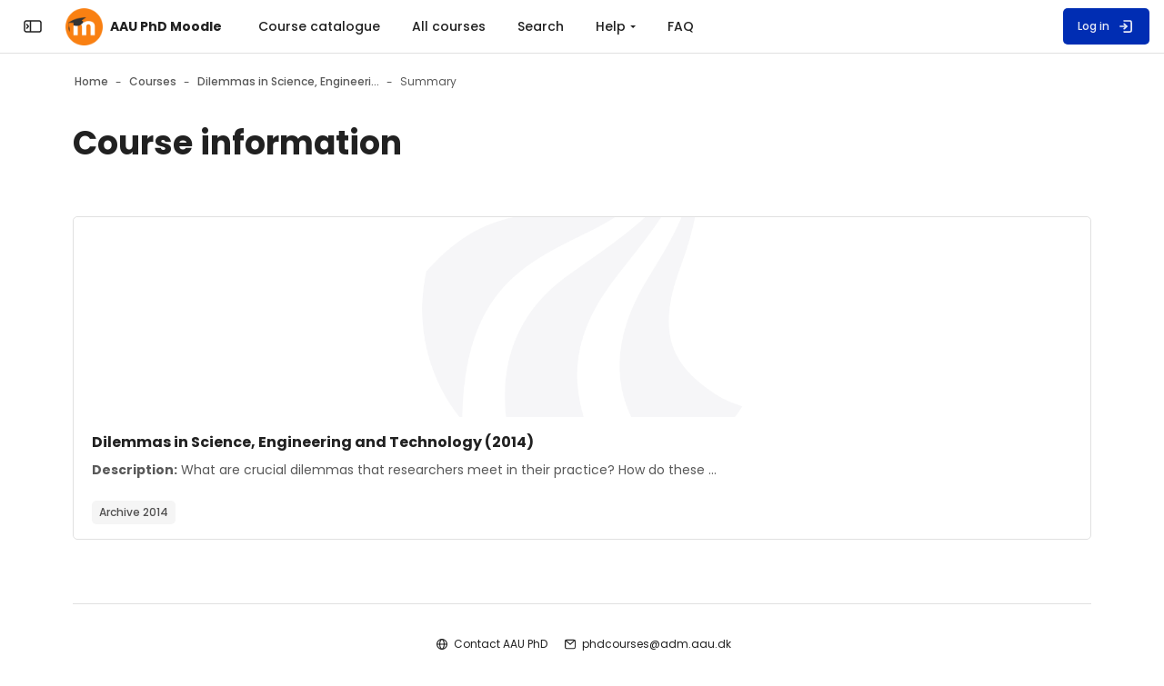

--- FILE ---
content_type: text/html; charset=utf-8
request_url: https://phd.moodle.aau.dk/course/info.php?id=198
body_size: 24314
content:
<!DOCTYPE html>

<html  dir="ltr" lang="en" xml:lang="en" >
<head>
    <title>Course information | Dilemmas in Science, Engineering and Technology (2014) | AAU PhD Moodle</title>
    <meta property="og:title" content="Course information | Dilemmas in Science, Engineering and Technology (2014) | AAU PhD Moodle" />

    <!--

      Theme: Space Moodle Theme
      Author: Marcin Czaja - Rosea Themes (rosea.io)
      Version: 2.5.36

      Copyright © 2022 - 2025

    -->

    <meta name="theme-color" content="0#fff">
    <link rel="shortcut icon" href="https://phd.moodle.aau.dk/theme/image.php/space/theme/1763123107/favicon" />
    
    
    
    

    <meta property="og:title" content="Course information | Dilemmas in Science, Engineering and Technology (2014) | AAU PhD Moodle"/><meta property="og:url" content="https://phd.moodle.aau.dk/course/info.php?id=198"/><meta property="og:description" content="Description: What are crucial dilemmas that researchers meet in their practice? How do these dilemmas affect the way researchers see their work? How do researchers think about the knowledge they produce? This course addresses such questions by examining four key tensions in research:

Scientific advancement: design or accident?
Choosing a scientific approach: quantitative and qualitative studies?
Does problem-solving generate scientific progress?
Objectivity and subjectivity: where does objectivity rest?

The course will explore these dilemmas by engaging in conversation professors from different research fields. With the involvement of participants, the course will provide an insight into the key issues of theory of science but from the "floor" of scientific practice.
There are four blocks of dilemmas, and two blocks of introduction and reflection. The organization of the course is as follows:
Block 1: Introduction to the dynamics of scientific practice. The general intentions and framing of the course are presented. Key cases that illustrate the four dilemma blocks provide an entry into the connection between the four dilemmas.
Block 2. The dilemmas of scientific advancement: design or accident? This block will enter in the discussion of the idea of advancement in science. Scientists will collectively and over time try to construct a reliable, consistent and non-arbitrary representation of the world. This should happen by clear, planned activity, such as observation and description of phenomena, generation of a hypothesis, use of the hypothesis, and experimental tests of predictions by independent experiments. But does that always work? Is there growth and challenge to existing theories as a result of unplanned and unexpected results and even sometimes “mistakes”? This dilemma will be grounded on a conversation with Per Halkjær Nielsen whose work in microbiology, will set the discussion.
Block 3. Choosing a scientific approach: quantitative and qualitative studies? In this block we will discus the characteristics of quantitative and qualitative studies and the reasoning behind these different types of methodologies. In different research areas different traditions prevails about the right way to do research. In many fields mathematics plays a special role as the backbone of quantitative research. In the block we will discuss this special role played by mathematics in scientific research. And what is the foundation of research that does not refer to mathematical tools for validity? This dilemma will be grounded on a conversation with Ole Ravn, whose work in the philosophy of mathematics and science will set the discussion.
Block 4. The dilemmas of research progress in problem-solving. This block takes a starting point in design-oriented research and in engineering research where the utility of artifacts and results relates directly to problem-solving: how we diagnose a problem, how we decide whether a problem is worth pursuing, and how we measure whether a solution is useful, appropriate, etc. For the sake of controlling an experiment it is possible to reduce a problem and its solution to a narrow scope where findings become increasingly reliable, but where the consequence (i.e. utility) becomes irrelevant. Hypothesis testing is thus under pressure and it is not always the most appropriate way of thinking about it. Problems and solutions are better viewed in their context and reproduce-ability is low. The distinction between basic research and applied research breaks down, and the classic dilemma between deduction and induction is less relevant.This dilemma will be grounded on a conversation with Peter Axel Nielsen, whose work in applied IT will set the discussion.
Block 5. The dilemma of objectivity and subjectivity: where does objectivity rest? Is objectivity in the capturing of reality or in the trained eye of the scientist who becomes trained to look at the world objectively? This block examines different notions of objectivity and how each one supposes a related notion of subjectivity. The dilemma invites recent cultural historical studies of science to argue for the inseparability of objectivity and subjectivity in scientific practice. This dilemma will be grounded on a conversation with Paola Valero, whose work in educational research in the cultures and history of science and mathematics will set the discussion.
Block 6. Dilemmas in students’ own practice. This block will be distributed in the three days to give opportunity to the students to reflect on how this dilemmas appear in the scientific practice of the community that they are a part of, and in their research experience. The students are asked to relate their fields and experiences with the general cases presented in Block 1.
Organizer: Professor Paola Valero, email paola@learning.aau.dkLecturers:  Professor Peter Axel Nielsen, Professor Per Halkjær Nielsen, Associate Professor Ole Ravn, and Professor Paola Valero,
ECTS: 2Time: 8-9 May, 2014, 9:00-16:00Place: Aalborg University, Fredrik Bajers Vej 7C/2-209Zip code: 9220City: AalborgNumber of seats: 30Deadline: 1 May, 2014"/><meta property="og:image" content="https://phd.moodle.aau.dk/blocks/vitrina/pix/course_small.png"/><style type="text/css">.admin_settingspage_tabs_with_tertiary .dropdown-toggle { font-size: 1.875rem !important; }
h2:has(+ .admin_settingspage_tabs_with_tertiary) { display: none; }</style><meta http-equiv="Content-Type" content="text/html; charset=utf-8" />
<meta name="keywords" content="moodle, Course information | Dilemmas in Science, Engineering and Technology (2014) | AAU PhD Moodle" />
<link rel="stylesheet" type="text/css" href="https://phd.moodle.aau.dk/theme/yui_combo.php?rollup/3.18.1/yui-moodlesimple-min.css" /><script id="firstthemesheet" type="text/css">/** Required in order to fix style inclusion problems in IE with YUI **/</script><link rel="stylesheet" type="text/css" href="https://phd.moodle.aau.dk/theme/styles.php/space/1763123107_1/all" />
<script>
//<![CDATA[
var M = {}; M.yui = {};
M.pageloadstarttime = new Date();
M.cfg = {"wwwroot":"https:\/\/phd.moodle.aau.dk","apibase":"https:\/\/phd.moodle.aau.dk\/r.php\/api","homeurl":{},"sesskey":"BGE9VMW2tq","sessiontimeout":"7200","sessiontimeoutwarning":1200,"themerev":"1763123107","slasharguments":1,"theme":"space","iconsystemmodule":"core\/icon_system_fontawesome","jsrev":"1763123107","admin":"admin","svgicons":true,"usertimezone":"Europe\/Berlin","language":"en","courseId":198,"courseContextId":5028,"contextid":5028,"contextInstanceId":198,"langrev":1763123107,"templaterev":"1763123107","siteId":1,"userId":0};var yui1ConfigFn = function(me) {if(/-skin|reset|fonts|grids|base/.test(me.name)){me.type='css';me.path=me.path.replace(/\.js/,'.css');me.path=me.path.replace(/\/yui2-skin/,'/assets/skins/sam/yui2-skin')}};
var yui2ConfigFn = function(me) {var parts=me.name.replace(/^moodle-/,'').split('-'),component=parts.shift(),module=parts[0],min='-min';if(/-(skin|core)$/.test(me.name)){parts.pop();me.type='css';min=''}
if(module){var filename=parts.join('-');me.path=component+'/'+module+'/'+filename+min+'.'+me.type}else{me.path=component+'/'+component+'.'+me.type}};
YUI_config = {"debug":false,"base":"https:\/\/phd.moodle.aau.dk\/lib\/yuilib\/3.18.1\/","comboBase":"https:\/\/phd.moodle.aau.dk\/theme\/yui_combo.php?","combine":true,"filter":null,"insertBefore":"firstthemesheet","groups":{"yui2":{"base":"https:\/\/phd.moodle.aau.dk\/lib\/yuilib\/2in3\/2.9.0\/build\/","comboBase":"https:\/\/phd.moodle.aau.dk\/theme\/yui_combo.php?","combine":true,"ext":false,"root":"2in3\/2.9.0\/build\/","patterns":{"yui2-":{"group":"yui2","configFn":yui1ConfigFn}}},"moodle":{"name":"moodle","base":"https:\/\/phd.moodle.aau.dk\/theme\/yui_combo.php?m\/1763123107\/","combine":true,"comboBase":"https:\/\/phd.moodle.aau.dk\/theme\/yui_combo.php?","ext":false,"root":"m\/1763123107\/","patterns":{"moodle-":{"group":"moodle","configFn":yui2ConfigFn}},"filter":null,"modules":{"moodle-core-lockscroll":{"requires":["plugin","base-build"]},"moodle-core-actionmenu":{"requires":["base","event","node-event-simulate"]},"moodle-core-maintenancemodetimer":{"requires":["base","node"]},"moodle-core-notification":{"requires":["moodle-core-notification-dialogue","moodle-core-notification-alert","moodle-core-notification-confirm","moodle-core-notification-exception","moodle-core-notification-ajaxexception"]},"moodle-core-notification-dialogue":{"requires":["base","node","panel","escape","event-key","dd-plugin","moodle-core-widget-focusafterclose","moodle-core-lockscroll"]},"moodle-core-notification-alert":{"requires":["moodle-core-notification-dialogue"]},"moodle-core-notification-confirm":{"requires":["moodle-core-notification-dialogue"]},"moodle-core-notification-exception":{"requires":["moodle-core-notification-dialogue"]},"moodle-core-notification-ajaxexception":{"requires":["moodle-core-notification-dialogue"]},"moodle-core-event":{"requires":["event-custom"]},"moodle-core-chooserdialogue":{"requires":["base","panel","moodle-core-notification"]},"moodle-core-dragdrop":{"requires":["base","node","io","dom","dd","event-key","event-focus","moodle-core-notification"]},"moodle-core-blocks":{"requires":["base","node","io","dom","dd","dd-scroll","moodle-core-dragdrop","moodle-core-notification"]},"moodle-core-handlebars":{"condition":{"trigger":"handlebars","when":"after"}},"moodle-core_availability-form":{"requires":["base","node","event","event-delegate","panel","moodle-core-notification-dialogue","json"]},"moodle-course-categoryexpander":{"requires":["node","event-key"]},"moodle-course-management":{"requires":["base","node","io-base","moodle-core-notification-exception","json-parse","dd-constrain","dd-proxy","dd-drop","dd-delegate","node-event-delegate"]},"moodle-course-util":{"requires":["node"],"use":["moodle-course-util-base"],"submodules":{"moodle-course-util-base":{},"moodle-course-util-section":{"requires":["node","moodle-course-util-base"]},"moodle-course-util-cm":{"requires":["node","moodle-course-util-base"]}}},"moodle-course-dragdrop":{"requires":["base","node","io","dom","dd","dd-scroll","moodle-core-dragdrop","moodle-core-notification","moodle-course-coursebase","moodle-course-util"]},"moodle-form-dateselector":{"requires":["base","node","overlay","calendar"]},"moodle-form-shortforms":{"requires":["node","base","selector-css3","moodle-core-event"]},"moodle-question-chooser":{"requires":["moodle-core-chooserdialogue"]},"moodle-question-searchform":{"requires":["base","node"]},"moodle-availability_completion-form":{"requires":["base","node","event","moodle-core_availability-form"]},"moodle-availability_coursecompleted-form":{"requires":["base","node","event","moodle-core_availability-form"]},"moodle-availability_date-form":{"requires":["base","node","event","io","moodle-core_availability-form"]},"moodle-availability_grade-form":{"requires":["base","node","event","moodle-core_availability-form"]},"moodle-availability_group-form":{"requires":["base","node","event","moodle-core_availability-form"]},"moodle-availability_grouping-form":{"requires":["base","node","event","moodle-core_availability-form"]},"moodle-availability_profile-form":{"requires":["base","node","event","moodle-core_availability-form"]},"moodle-mod_assign-history":{"requires":["node","transition"]},"moodle-mod_quiz-toolboxes":{"requires":["base","node","event","event-key","io","moodle-mod_quiz-quizbase","moodle-mod_quiz-util-slot","moodle-core-notification-ajaxexception"]},"moodle-mod_quiz-modform":{"requires":["base","node","event"]},"moodle-mod_quiz-util":{"requires":["node","moodle-core-actionmenu"],"use":["moodle-mod_quiz-util-base"],"submodules":{"moodle-mod_quiz-util-base":{},"moodle-mod_quiz-util-slot":{"requires":["node","moodle-mod_quiz-util-base"]},"moodle-mod_quiz-util-page":{"requires":["node","moodle-mod_quiz-util-base"]}}},"moodle-mod_quiz-quizbase":{"requires":["base","node"]},"moodle-mod_quiz-autosave":{"requires":["base","node","event","event-valuechange","node-event-delegate","io-form","datatype-date-format"]},"moodle-mod_quiz-dragdrop":{"requires":["base","node","io","dom","dd","dd-scroll","moodle-core-dragdrop","moodle-core-notification","moodle-mod_quiz-quizbase","moodle-mod_quiz-util-base","moodle-mod_quiz-util-page","moodle-mod_quiz-util-slot","moodle-course-util"]},"moodle-mod_quiz-questionchooser":{"requires":["moodle-core-chooserdialogue","moodle-mod_quiz-util","querystring-parse"]},"moodle-message_airnotifier-toolboxes":{"requires":["base","node","io"]},"moodle-editor_atto-rangy":{"requires":[]},"moodle-editor_atto-editor":{"requires":["node","transition","io","overlay","escape","event","event-simulate","event-custom","node-event-html5","node-event-simulate","yui-throttle","moodle-core-notification-dialogue","moodle-editor_atto-rangy","handlebars","timers","querystring-stringify"]},"moodle-editor_atto-plugin":{"requires":["node","base","escape","event","event-outside","handlebars","event-custom","timers","moodle-editor_atto-menu"]},"moodle-editor_atto-menu":{"requires":["moodle-core-notification-dialogue","node","event","event-custom"]},"moodle-report_eventlist-eventfilter":{"requires":["base","event","node","node-event-delegate","datatable","autocomplete","autocomplete-filters"]},"moodle-report_loglive-fetchlogs":{"requires":["base","event","node","io","node-event-delegate"]},"moodle-gradereport_history-userselector":{"requires":["escape","event-delegate","event-key","handlebars","io-base","json-parse","moodle-core-notification-dialogue"]},"moodle-qbank_editquestion-chooser":{"requires":["moodle-core-chooserdialogue"]},"moodle-tool_lp-dragdrop-reorder":{"requires":["moodle-core-dragdrop"]},"moodle-assignfeedback_editpdf-editor":{"requires":["base","event","node","io","graphics","json","event-move","event-resize","transition","querystring-stringify-simple","moodle-core-notification-dialog","moodle-core-notification-alert","moodle-core-notification-warning","moodle-core-notification-exception","moodle-core-notification-ajaxexception"]},"moodle-atto_accessibilitychecker-button":{"requires":["color-base","moodle-editor_atto-plugin"]},"moodle-atto_accessibilityhelper-button":{"requires":["moodle-editor_atto-plugin"]},"moodle-atto_align-button":{"requires":["moodle-editor_atto-plugin"]},"moodle-atto_bold-button":{"requires":["moodle-editor_atto-plugin"]},"moodle-atto_charmap-button":{"requires":["moodle-editor_atto-plugin"]},"moodle-atto_clear-button":{"requires":["moodle-editor_atto-plugin"]},"moodle-atto_collapse-button":{"requires":["moodle-editor_atto-plugin"]},"moodle-atto_emojipicker-button":{"requires":["moodle-editor_atto-plugin"]},"moodle-atto_emoticon-button":{"requires":["moodle-editor_atto-plugin"]},"moodle-atto_equation-button":{"requires":["moodle-editor_atto-plugin","moodle-core-event","io","event-valuechange","tabview","array-extras"]},"moodle-atto_h5p-button":{"requires":["moodle-editor_atto-plugin"]},"moodle-atto_html-codemirror":{"requires":["moodle-atto_html-codemirror-skin"]},"moodle-atto_html-beautify":{},"moodle-atto_html-button":{"requires":["promise","moodle-editor_atto-plugin","moodle-atto_html-beautify","moodle-atto_html-codemirror","event-valuechange"]},"moodle-atto_image-button":{"requires":["moodle-editor_atto-plugin"]},"moodle-atto_indent-button":{"requires":["moodle-editor_atto-plugin"]},"moodle-atto_italic-button":{"requires":["moodle-editor_atto-plugin"]},"moodle-atto_link-button":{"requires":["moodle-editor_atto-plugin"]},"moodle-atto_managefiles-usedfiles":{"requires":["node","escape"]},"moodle-atto_managefiles-button":{"requires":["moodle-editor_atto-plugin"]},"moodle-atto_media-button":{"requires":["moodle-editor_atto-plugin","moodle-form-shortforms"]},"moodle-atto_noautolink-button":{"requires":["moodle-editor_atto-plugin"]},"moodle-atto_orderedlist-button":{"requires":["moodle-editor_atto-plugin"]},"moodle-atto_recordrtc-recording":{"requires":["moodle-atto_recordrtc-button"]},"moodle-atto_recordrtc-button":{"requires":["moodle-editor_atto-plugin","moodle-atto_recordrtc-recording"]},"moodle-atto_rtl-button":{"requires":["moodle-editor_atto-plugin"]},"moodle-atto_strike-button":{"requires":["moodle-editor_atto-plugin"]},"moodle-atto_subscript-button":{"requires":["moodle-editor_atto-plugin"]},"moodle-atto_superscript-button":{"requires":["moodle-editor_atto-plugin"]},"moodle-atto_table-button":{"requires":["moodle-editor_atto-plugin","moodle-editor_atto-menu","event","event-valuechange"]},"moodle-atto_title-button":{"requires":["moodle-editor_atto-plugin"]},"moodle-atto_underline-button":{"requires":["moodle-editor_atto-plugin"]},"moodle-atto_undo-button":{"requires":["moodle-editor_atto-plugin"]},"moodle-atto_unorderedlist-button":{"requires":["moodle-editor_atto-plugin"]}}},"gallery":{"name":"gallery","base":"https:\/\/phd.moodle.aau.dk\/lib\/yuilib\/gallery\/","combine":true,"comboBase":"https:\/\/phd.moodle.aau.dk\/theme\/yui_combo.php?","ext":false,"root":"gallery\/1763123107\/","patterns":{"gallery-":{"group":"gallery"}}}},"modules":{"core_filepicker":{"name":"core_filepicker","fullpath":"https:\/\/phd.moodle.aau.dk\/lib\/javascript.php\/1763123107\/repository\/filepicker.js","requires":["base","node","node-event-simulate","json","async-queue","io-base","io-upload-iframe","io-form","yui2-treeview","panel","cookie","datatable","datatable-sort","resize-plugin","dd-plugin","escape","moodle-core_filepicker","moodle-core-notification-dialogue"]},"core_comment":{"name":"core_comment","fullpath":"https:\/\/phd.moodle.aau.dk\/lib\/javascript.php\/1763123107\/comment\/comment.js","requires":["base","io-base","node","json","yui2-animation","overlay","escape"]}},"logInclude":[],"logExclude":[],"logLevel":null};
M.yui.loader = {modules: {}};

//]]>
</script>

    <meta name="viewport" content="width=device-width, initial-scale=1.0">

    <link rel="preconnect" href="https://fonts.googleapis.com">
    <link rel="preconnect" href="https://fonts.gstatic.com" crossorigin>
    <link href="https://fonts.googleapis.com/css2?family=Poppins:wght@400;500;700&display=swap" rel="stylesheet">


    

</head>

<body  id="page-course-info" class="format-topics role-none  path-course chrome dir-ltr lang-en yui-skin-sam yui3-skin-sam phd-moodle-aau-dk pagelayout-incourse course-198 context-5028 category-54 notloggedin theme back-to-top-on drawer-open-index--closed rui-course--visible">
    <div class="toast-wrapper mx-auto py-0 fixed-top" role="status" aria-live="polite"></div>
    
    <!-- Skip Links Container -->
    <nav aria-label="Use these links to quickly skip to key areas of the page." class="skip-links" role="navigation">
        <a href="#mainNav" class="sr-only sr-only-focusable" aria-describedby="skip-description" role="link">
                Skip to sidebar navigation menu
            
        </a>
        <a href="#mobileNav" class="sr-only sr-only-focusable d-lmd-none" aria-describedby="skip-description" role="link">
                Skip to mobile navigation menu
            
        </a>
        <a href="#customMenu" class="sr-only sr-only-focusable" aria-describedby="skip-description" role="link">
                Skip to top bar navigation menu
            
        </a>
    
    
        <a href="#s-page-footer" class="sr-only sr-only-focusable" aria-describedby="skip-description" role="link">
                Skip to page footer
            
        </a>
    </nav>


        <div>
    <a class="sr-only sr-only-focusable" href="#maincontent">Skip to main content</a>
</div><script src="https://phd.moodle.aau.dk/lib/javascript.php/1763123107/lib/polyfills/polyfill.js"></script>
<script src="https://phd.moodle.aau.dk/theme/yui_combo.php?rollup/3.18.1/yui-moodlesimple-min.js"></script><script src="https://phd.moodle.aau.dk/lib/javascript.php/1763123107/lib/javascript-static.js"></script>
<script>
//<![CDATA[
document.body.className += ' jsenabled';
//]]>
</script>


            <nav id="nav-drawer"
                data-region="drawer"
                class="d-block d-print-none moodle-has-zindex closed"
                aria-hidden="true"
                aria-label="Site navigation"
                data-preference="drawer-open-nav"
                tabindex="-1">
            
                <div class="nav-drawer-container">
            
                    <aside id="block-region-sidebartb" class="block-region" data-blockregion="sidebartb" data-droptarget="1" aria-labelledby="sidebartb-block-region-heading"><h2 class="sr-only" id="sidebartb-block-region-heading">Blocks</h2></aside>
            
                    <a href="#mainNav" class="sr-only sr-only-focusable">Skip to  - Close</a>
                        <div class="rui-custom-sidebar-content my-4">
                            <div class="rui-drawer-logo dark-mode-logo text-sm-center text-md-left"><a href="https://phd.moodle.aau.dk"> <img class="rui-custom-logo img-fluid" src="https://phd.moodle.aau.dk/its-img/__AAU_LEFT_RGB_UK.svg" alt="Aalborg University logo"> <img class="rui-custom-dmlogo ml-2 img-fluid" src="https://phd.moodle.aau.dk/its-img/__AAU_LEFT_WHITE_UK.svg" alt="Aalborg University logo"> </a></div>
                        </div>
            
            
            
                        <div class="rui-sidebar-mycourses">
                            <button id="myCoursesBtn"
                                class="rui-sidebar-abtn rui-sidebar-nav-item-link"
                                type="button"
                                role="button"
                                data-preference="mycourses-on"
                                data-toggle="collapse"
                                data-target="#myCoursesBox"
                                aria-expanded="false"
                                aria-controls="myCoursesBox">
                                <span class="rui-sidebar-nav-icon" role="img" aria-label="My courses">
                                    <svg width="22" height="22" viewBox="0 0 24 24" fill="none" xmlns="http://www.w3.org/2000/svg">
                                        <path d="M10.75 7.75C10.75 6.64543 11.6454 5.75 12.75 5.75H17.25C18.3546 5.75 19.25 6.64543 19.25 7.75V16.25C19.25 17.3546 18.3546 18.25 17.25 18.25H12.75C11.6454 18.25 10.75 17.3546 10.75 16.25V7.75Z" stroke="currentColor" stroke-width="1.5" stroke-linecap="round" stroke-linejoin="round"></path>
                                        <path d="M10.25 8.5C10.6642 8.5 11 8.16421 11 7.75C11 7.33579 10.6642 7 10.25 7V8.5ZM10.25 18C10.6642 18 11 17.6642 11 17.25C11 16.8358 10.6642 16.5 10.25 16.5V18ZM9.75 8.5H10.25V7H9.75V8.5ZM10.25 16.5H9.75V18H10.25V16.5ZM8.5 15.25V9.75H7V15.25H8.5ZM9.75 16.5C9.05964 16.5 8.5 15.9404 8.5 15.25H7C7 16.7688 8.23122 18 9.75 18V16.5ZM9.75 7C8.23122 7 7 8.23122 7 9.75H8.5C8.5 9.05964 9.05964 8.5 9.75 8.5V7Z" fill="currentColor"></path>
                                        <path d="M7.25 9.5C7.66421 9.5 8 9.16421 8 8.75C8 8.33579 7.66421 8 7.25 8V9.5ZM7.25 17C7.66421 17 8 16.6642 8 16.25C8 15.8358 7.66421 15.5 7.25 15.5V17ZM6.75 9.5H7.25V8H6.75V9.5ZM7.25 15.5H6.75V17H7.25V15.5ZM5.5 14.25V10.75H4V14.25H5.5ZM6.75 15.5C6.05964 15.5 5.5 14.9404 5.5 14.25H4C4 15.7688 5.23122 17 6.75 17V15.5ZM6.75 8C5.23122 8 4 9.23122 4 10.75H5.5C5.5 10.0596 6.05964 9.5 6.75 9.5V8Z" fill="currentColor"></path>
                                    </svg>
                                </span>
                                <span class="rui-sidebar-nav-text"><span>My courses</span></span>
                            </button>
                            <div class="collapse " id="myCoursesBox">
            
                                <div class="form-inline simplesearchform">
                                    <div class="search-input-group d-inline-flex justify-content-between w-100 mt-1" role="search">
                                        <span class="search-input-icon">
                                            <svg width="16" height="16" fill="none" viewBox="0 0 24 24">
                                                <path stroke="currentColor" stroke-linecap="round" stroke-linejoin="round" stroke-width="2" d="M19.25 19.25L15.5 15.5M4.75 11C4.75 7.54822 7.54822 4.75 11 4.75C14.4518 4.75 17.25 7.54822 17.25 11C17.25 14.4518 14.4518 17.25 11 17.25C7.54822 17.25 4.75 14.4518 4.75 11Z"></path>
                                            </svg>
                                        </span>
                                        <input type="text" id="myCoursesListSearch" onkeyup="myCoursesList()" class="search-input w-100" placeholder="Search" aria-label="Search" />
                                    </div>
                                </div>
            
                                <div class="rui-sidebar-filter">
                       
                                    <div class="mycourses-filter mycourses-inprogress-filter-checkbox-container">
                                        <div class="custom-control custom-control--xs custom-switch my-2 mx-1 d-flex justify-content-between">
                                            <input id="myCoursesInprogress"
                                                data-preference="mycourses-inprogress-on"
                                                type="checkbox"
                                                name="navdrawer_inprogress_checkbox"
                                                onchange="myCoursesList()"
                                                class="custom-control-input custom-control-input--xs mycourses-inprogress-filter-checkbox"
                                                value="1" >
                                            <label class="custom-control-label" for="myCoursesInprogress">
                                                Only courses in progress
                                            </label>
                                        </div>
                                    </div>
                                </div>
            
                                <div class="rui-course-wrapper">
                                    <div class="alert alert-info alert-block m-0">No courses to show. <span class="hideforloggedin"><p class="rui-block-text--light rui-block-text--3 mt-3"><a href="/login/index.php">Try logging in</a></p></span></div>
                                </div>
            
                                
                            </div>
                        </div>
            
                        <div class="rui-custom-sidebar-content my-4">
                            <p></p>
<p dir="ltr" style="text-align: left;"><br><strong>Welcome to the PhD programmes at AAU&nbsp;</strong></p>
<p dir="ltr" style="text-align: left;"></p>
<ul>
    <li>If you are from outside Aalborg University and you wish to enroll in one of our PhD courses, you must create a profile. This is done by clicking on “<a href="https://phdklon.moodle.aau.dk/login/signup.php?">create new account</a>” and filling out the form.</li>
    <li>Please observe that it is impossible to register for PhD courses until 4 months before the course commences.</li>
    <li>If you are from the industry, the fee for participating in the courses on Eng/Tech/Sund is DKK 2,000.00 per ECTS.</li>
</ul>
<p></p>
<p></p>
                        </div>
            
                    <aside id="block-region-sidebarbb" class="block-region" data-blockregion="sidebarbb" data-droptarget="1" aria-labelledby="sidebarbb-block-region-heading"><h2 class="sr-only" id="sidebarbb-block-region-heading">Blocks</h2></aside>
                    <a href="#mainNav" class="sr-only sr-only-focusable">Skip to  -   Close</a>
                </div>
            </nav>
        
        <nav id="topBar" class="rui-topbar-wrapper moodle-has-zindex d-print-none" aria-label="Main Menu">
        
        
            <div class="rui-topbar wrapper-page rui-topbar--custom-menu">
        
                <div id="topbarLeft" class="d-inline-flex align-items-center">
        
                    <div class="d-inline-flex align-items-center">
        
                            <div class="rui-drawer-toggle" data-region="drawer-toggle">
                                <button id="mainNav" class="nav-drawer-btn px-0" aria-expanded="false" aria-controls="nav-drawer" type="button" data-action="toggle-drawer" data-side="left" data-preference="drawer-open-nav">
                                    <span class="nav-drawer-btn-wrapper nav-drawer-btn--opened rui-tooltip--bottom" data-title="Close the sidebar ">
                                        <svg width="24" height="24" viewBox="0 0 24 24" version="1.1" xmlns="http://www.w3.org/2000/svg" xmlns:xlink="http://www.w3.org/1999/xlink" xml:space="preserve" style="fill-rule:evenodd;clip-rule:evenodd;stroke-linecap:round;stroke-linejoin:round;">
                                            <g transform="matrix(1,0,0,1,0,3)">
                                                <path d="M19,15L5,15C3.903,15 3,14.097 3,13L3,5C3,3.903 3.903,3 5,3L19,3C20.097,3 21,3.903 21,5L21,13C21,14.097 20.097,15 19,15ZM9.5,15L9.5,3" style="fill:none;fill-rule:nonzero;stroke:currentColor;stroke-width:1.5px;"/>
                                            </g>
                                            <g transform="matrix(-1,0,0,1,12.75,0)">
                                                <path d="M5.5,10L7.25,12L5.5,14" style="fill:none;fill-rule:nonzero;stroke:currentColor;stroke-width:1.5px;"/>
                                            </g>
                                        </svg>
                                        <span class="sr-only">Close the sidebar"</span>
                                    </span>
                                    <span class="nav-drawer-btn-wrapper nav-drawer-btn--closed rui-tooltip--bottom" data-title="Open the sidebar">
                                        <svg width="24" height="24" viewBox="0 0 24 24" version="1.1" xmlns="http://www.w3.org/2000/svg" xmlns:xlink="http://www.w3.org/1999/xlink" xml:space="preserve" style="fill-rule:evenodd;clip-rule:evenodd;stroke-linecap:round;stroke-linejoin:round;">
                                            <g transform="matrix(1,0,0,1,0,3)">
                                                <path d="M19,15L5,15C3.903,15 3,14.097 3,13L3,5C3,3.903 3.903,3 5,3L19,3C20.097,3 21,3.903 21,5L21,13C21,14.097 20.097,15 19,15ZM9.5,15L9.5,3" style="fill:none;fill-rule:nonzero;stroke:currentColor;stroke-width:1.5px;"/>
                                            </g>
                                            <path d="M5.5,10L7.25,12L5.5,14" style="fill:none;fill-rule:nonzero;stroke:currentColor;stroke-width:1.5px;"/>
                                        </svg>
                                        <span class="sr-only">Open the sidebar</span>
                                    </span>
                                </button>
                            </div>
        
                            <a id="logo" href="https://phd.moodle.aau.dk" class="d-none d-lmd-inline-flex align-items-center text-decoration-none rui-navbar-brand rui-navbar-brand--img aabtn ">
                                    <span class="rui-logo dark-mode-logo">
                                        <img src="//phd.moodle.aau.dk/pluginfile.php/1/theme_space/customlogo/1763123107/logo_topbar_rounded_orange.png" class="rui-custom-logo ml-2" alt="AAU PhD Moodle" />
                                        <img src="//phd.moodle.aau.dk/pluginfile.php/1/theme_space/customdmlogo/1763123107/logo_topbar_rounded_orange.png" class="rui-custom-dmlogo ml-2" alt="AAU PhD Moodle" />
                                    </span>
                                    <span class="site-name mx-2">AAU PhD Moodle</span>
        
                            </a>
        
                    </div>
                    <div class="d-inline-flex">
                        
                    </div>
                </div>
        
                    <div id="customMenu" class="primary-navigation">
                        <nav class="moremenu navigation" aria-label="Additional custom navigation">
                            <ul id="moremenu-topbar" role="menubar" class="nav more-nav">
                                <li data-key="" class="nav-item" role="none" data-forceintomoremenu="false">
                <a role="menuitem" class="nav-link  "
                    href="https://phd.moodle.aau.dk/blocks/vitrina/"
                    
                    
                    data-disableactive="true"
                >
                    Course catalogue
                </a>
    </li><li data-key="" class="nav-item" role="none" data-forceintomoremenu="false">
                <a role="menuitem" class="nav-link  "
                    href="https://phd.moodle.aau.dk/course"
                    
                    
                    data-disableactive="true"
                >
                    All courses
                </a>
    </li><li data-key="" class="nav-item" role="none" data-forceintomoremenu="false">
                <a role="menuitem" class="nav-link  "
                    href="https://phd.moodle.aau.dk/course/search.php"
                    
                    
                    data-disableactive="true"
                >
                    Search
                </a>
    </li><li class="dropdown nav-item" role="none" data-forceintomoremenu="false">
        <a class="dropdown-toggle nav-link  " id="drop-down-693fbc1647e64" role="menuitem" data-toggle="dropdown"
            aria-haspopup="true" aria-expanded="false" href="#" aria-controls="drop-down-menu-693fbc1647e64"
            
            
        >
            Help
        </a>
        <div class="dropdown-menu" role="menu" id="drop-down-menu-693fbc1647e64" aria-labelledby="drop-down-693fbc1647e64">
                        <a class="dropdown-item" role="menuitem" href="https://www.en.its.aau.dk/instructions/Moodle/ "target="_blank"  data-disableactive="true" 
                            
                        >
                            Guide for Students
                        </a>
                        <a class="dropdown-item" role="menuitem" href="https://www.en.its.aau.dk/instructions/Moodle/ "target="_blank"  data-disableactive="true" 
                            
                        >
                            Guide for Employees
                        </a>
                        <a class="dropdown-item" role="menuitem" href="http://www.en.its.aau.dk/support"  data-disableactive="true" 
                            
                        >
                            IT Support
                        </a>
        </div>
    </li><li data-key="" class="nav-item" role="none" data-forceintomoremenu="false">
                <a role="menuitem" class="nav-link  "
                    href="https://phd.moodle.aau.dk/local/page/faq"
                    
                    
                    data-disableactive="true"
                >
                    FAQ
                </a>
    </li>
                                <li role="none" class="dropdown dropdownmoremenu morebutton d-none" data-region="morebutton">
                                    <a class="btn btn-icon btn--more nav-link p-0 " href="#" id="moremenu-dropdown-topbar" role="menuitem" data-toggle="dropdown" aria-haspopup="true" aria-expanded="false">
                                        <svg width="24" height="24" fill="none" viewBox="0 0 24 24">
                                            <path fill="currentColor" d="M13 12C13 12.5523 12.5523 13 12 13C11.4477 13 11 12.5523 11 12C11 11.4477 11.4477 11 12 11C12.5523 11 13 11.4477 13 12Z"></path>
                                            <path fill="currentColor" d="M13 8C13 8.55228 12.5523 9 12 9C11.4477 9 11 8.55228 11 8C11 7.44772 11.4477 7 12 7C12.5523 7 13 7.44772 13 8Z"></path>
                                            <path fill="currentColor" d="M13 16C13 16.5523 12.5523 17 12 17C11.4477 17 11 16.5523 11 16C11 15.4477 11.4477 15 12 15C12.5523 15 13 15.4477 13 16Z"></path>
                                        </svg>
                                    </a>
                                    <ul class="dropdown-menu dropdown-menu-left" data-region="moredropdown" aria-labelledby="moremenu-dropdown-topbar" aria-label="More" role="menu">
                                    </ul>
                                </li>
                            </ul>
                        </nav>
                    </div>
        
        
                    <ul class="rui-icon-menu rui-icon-menu--right ml-auto">
                        <li class="rui-icon-menu-plugins m-0"></li>
                        <li class="rui-icon-menu-admin ml-0"></li>
                        <li class="rui-icon-menu-user m-0"><div class="usermenu"><span class="login"><a class="rui-topbar-btn rui-login-btn text-decoration-none"
                    href="https://phd.moodle.aau.dk/login/index.php"><span class="rui-login-btn-txt">Log in</span>
                <svg class="ml-2" width="20" height="20" fill="none" viewBox="0 0 24 24">
                <path stroke="currentColor" stroke-linecap="round" stroke-linejoin="round" stroke-width="2"
                d="M9.75 8.75L13.25 12L9.75 15.25"></path>
                <path stroke="currentColor" stroke-linecap="round" stroke-linejoin="round" stroke-width="2"
                d="M9.75 4.75H17.25C18.3546 4.75 19.25 5.64543 19.25 6.75V17.25C19.25 18.3546 18.3546 19.25 17.25 19.25H9.75">
                </path>
                <path stroke="currentColor" stroke-linecap="round" stroke-linejoin="round" stroke-width="2" d="M13 12H4.75"></path>
                </svg></a></span></div></li>
                    </ul>
        
                    <button id="mobileBtnClose" class="d-flex d-md-none rui-mobile-nav-btn-close rui-topbar-btn text-decoration-none"
                        title="Hide - Navigation">
                        <span class="sr-only">Hide - Navigation</span>
                        <svg width="18" height="18" fill="none" viewBox="0 0 24 24">
                            <path stroke="currentColor" stroke-linecap="round" stroke-linejoin="round" stroke-width="3" d="M17.25 6.75L6.75 17.25"></path>
                            <path stroke="currentColor" stroke-linecap="round" stroke-linejoin="round" stroke-width="3" d="M6.75 6.75L17.25 17.25"></path>
                        </svg>
                    </button>
        
                    <div class="rui-mobile-nav">
                            <a id="logo" href="https://phd.moodle.aau.dk" class="d-inline-flex aabtn ">
                                    <span class="rui-logo dark-mode-logo">
                                        <img src="//phd.moodle.aau.dk/pluginfile.php/1/theme_space/customlogo/1763123107/logo_topbar_rounded_orange.png" class="rui-custom-logo" alt="AAU PhD Moodle" />
                                        <img src="//phd.moodle.aau.dk/pluginfile.php/1/theme_space/customdmlogo/1763123107/logo_topbar_rounded_orange.png" class="rui-custom-dmlogo" alt="AAU PhD Moodle" />
                                    </span>
        
                            </a>
        
                        <button id="mobileNav" class="rui-mobile-nav-btn rui-topbar-btn"
                            title="Show - Navigation">
                            <span class="sr-only">Navigation</span>
                            <svg width="18" height="18" fill="none" viewBox="0 0 24 24">
                                <path stroke="currentColor" stroke-linecap="round" stroke-linejoin="round" stroke-width="2" d="M4.75 5.75H19.25"></path>
                                <path stroke="currentColor" stroke-linecap="round" stroke-linejoin="round" stroke-width="2" d="M4.75 18.25H19.25"></path>
                                <path stroke="currentColor" stroke-linecap="round" stroke-linejoin="round" stroke-width="2" d="M4.75 12H19.25"></path>
                            </svg>
                        </button>
                    </div>
        
                    
        
            </div>
        </nav>
        <div id="page" data-region="mainpage" data-usertour="scroller" class="drawers   drag-container">
            <div id="topofscroll" class="main-inner">
                <div id="page-content" class="page-content wrapper-page">

                    <div class="drawer-toggles d-flex">
                    </div>
                    

                    <div id="region-main-box" class="region-main-wrapper">
                        <div class="rui-breadcrumbs wrapper-page d-print-none">
        <div id="page-navbar" class="breadcrumbs-container">
            <nav aria-label="Navigation bar">
    <ol class="breadcrumb">
                <li class="breadcrumb-item">
                    <a href="https://phd.moodle.aau.dk/"  ><span class="text-truncate">Home</span></a>
                </li>
        
                <li class="breadcrumb-item">
                    <a href="https://phd.moodle.aau.dk/course/index.php"  ><span class="text-truncate">Courses</span></a>
                </li>
        
                <li class="breadcrumb-item">
                    <a href="https://phd.moodle.aau.dk/course/view.php?id=198"  title="Dilemmas in Science, Engineering and Technology (2014)"><span class="text-truncate">Dilemmas in Science, Engineering and Technology (2014)</span></a>
                </li>
        
                <li class="breadcrumb-item"><span class="breadcrumbs-textonly"><span class="text-truncate">Summary</span></span></li>
        </ol>
</nav>
        </div>
      </div>
                        


                            <div class="wrapper-xxl">
                                <section id="ctopbl" data-region="ctopbl" class="rui-blocks-area">
                                    <aside id="block-region-ctopbl" class="block-region" data-blockregion="ctopbl" data-droptarget="1" aria-labelledby="ctopbl-block-region-heading"><h2 class="sr-only" id="ctopbl-block-region-heading">Blocks</h2></aside>
                                </section>
                            </div>

                        <div class="wrapper-header">
                            <header id="page-header" class="page-header-content page-context-header flex-wrap w-100">
        <div class="page-header-headings"><h1 class="rui-main-content-title--h1 rui-title-container page-header-headings h2">Course information</h1></div>

    <div class="d-flex flex-wrap">
        <div class="ml-md-auto d-flex">
            
        </div>
        <div class="header-actions-container ml-auto" data-region="header-actions-container">
        </div>
        <div id="course-header">
            
        </div>
    </div>
</header>
                        </div>
                        <section id="region-main" class="" aria-label="Content">
                            <div >
                                <div class="">
                                        <section id="cstopbl" data-region="stopbl" class="rui-blocks-area">
                                            <aside id="block-region-cstopbl" class="block-region" data-blockregion="cstopbl" data-droptarget="1" aria-labelledby="cstopbl-block-region-heading"><h2 class="sr-only" id="cstopbl-block-region-heading">Blocks</h2></aside>
                                        </section>
                                    <span class="notifications" id="user-notifications"></span>
                                    <div class="main-content" role="main"><span id="maincontent"></span><div class="box py-3 generalbox info"><div class="rui-course-card rui-progress-0" role="listitem" data-region="course-content" data-course-id="198">



    <div class="rui-course-card-wrapper position-relative">

        <a href="https://phd.moodle.aau.dk/course/view.php?id=198" tabindex="-1" aria-hidden="true" class="text-decoration-none" aria-label="Course image">
            <figure class="rui-course-card-img-top" style="background-image: url(https://phd.moodle.aau.dk/pluginfile.php/1/theme_space/defaultcourseimg/1763123107/AAU_image_is_coming_bg.png);" alt="Course image"><span class="sr-only">Course image" Dilemmas in Science, Engineering and Technology (2014)</span></figure>
        </a>

        <div class="rui-course-card-body">
            <div class="d-flex flex-wrap">
                <span class="sr-only">
                    Course image
                </span>


            </div>
            <div class="d-flex mb-1">
                <h3 class="rui-course-card-title mb-1">
                    <a href="https://phd.moodle.aau.dk/course/view.php?id=198" class="aalink coursename">
                        <span class="sr-only">
                            Course name
                        </span>
                        Dilemmas in Science, Engineering and Technology (2014)
                    </a>
                </h3>
            </div>

            <div class="rui-course-card-text">
                <span class="sr-only">Course summary text:</span>
                <div class="no-overflow"><p><b>Description:</b> What are crucial dilemmas that researchers meet in their practice? How do these ...</p></div>
            </div>

            <div class="d-inline-flex mt-2">
                <div class="rui-course-cat-badge">
                    <div class="text-truncate">Archive 2014</div>
                </div>
            </div>

        </div>
    </div>



    <div class="customfield customfield_textarea customfield_introduction">
        <span class="customfieldname">Introduction</span><span class="customfieldseparator">: </span><span class="customfieldvalue"><p><b>Description:</b> What are crucial dilemmas that researchers meet in their practice? How do these dilemmas affect the way researchers see their work? How do researchers think about the knowledge they produce? This course addresses such questions by examining four key tensions in research:</p>
<ul>
<li>Scientific advancement: design or accident?</li>
<li>Choosing a scientific approach: quantitative and qualitative studies?</li>
<li>Does problem-solving generate scientific progress?<strong></strong></li>
<li>Objectivity and subjectivity: where does objectivity rest?</li>
</ul>
<p>The course will explore these dilemmas by engaging in conversation professors from different research fields. With the involvement of participants, the course will provide an insight into the key issues of theory of science but from the "floor" of scientific practice.</p>
<p>There are four blocks of dilemmas, and two blocks of introduction and reflection. The organization of the course is as follows:</p>
<p><strong>Block 1: Introduction to the dynamics of scientific practice.</strong> The general intentions and framing of the course are presented. Key cases that illustrate the four dilemma blocks provide an entry into the connection between the four dilemmas.</p>
<p><strong>Block 2. The dilemmas of scientific advancement: design or accident?</strong> This block will enter in the discussion of the idea of advancement in science. Scientists will collectively and over time try to construct a reliable, consistent and non-arbitrary representation of the world. This should happen by clear, planned activity, such as observation and description of phenomena, generation of a hypothesis, use of the hypothesis, and experimental tests of predictions by independent experiments. But does that always work? Is there growth and challenge to existing theories as a result of unplanned and unexpected results and even sometimes “mistakes”? This dilemma will be grounded on a conversation with Per Halkjær Nielsen whose work in microbiology, will set the discussion.</p>
<p><strong>Block 3. Choosing a scientific approach: quantitative and qualitative studies?</strong> In this block we will discus the characteristics of quantitative and qualitative studies and the reasoning behind these different types of methodologies. In different research areas different traditions prevails about the right way to do research. In many fields mathematics plays a special role as the backbone of quantitative research. In the block we will discuss this special role played by mathematics in scientific research. And what is the foundation of research that does not refer to mathematical tools for validity? This dilemma will be grounded on a conversation with Ole Ravn, whose work in the philosophy of mathematics and science will set the discussion.</p>
<p><br /><strong>Block 4. The dilemmas of research progress in problem-solving</strong>. This block takes a starting point in design-oriented research and in engineering research where the utility of artifacts and results relates directly to problem-solving: how we diagnose a problem, how we decide whether a problem is worth pursuing, and how we measure whether a solution is useful, appropriate, etc. For the sake of controlling an experiment it is possible to reduce a problem and its solution to a narrow scope where findings become increasingly reliable, but where the consequence (i.e. utility) becomes irrelevant. Hypothesis testing is thus under pressure and it is not always the most appropriate way of thinking about it. Problems and solutions are better viewed in their context and reproduce-ability is low. The distinction between basic research and applied research breaks down, and the classic dilemma between deduction and induction is less relevant.This dilemma will be grounded on a conversation with Peter Axel Nielsen, whose work in applied IT will set the discussion.</p>
<p><strong>Block 5. The dilemma of objectivity and subjectivity: where does objectivity rest?</strong> Is objectivity in the capturing of reality or in the trained eye of the scientist who becomes trained to look at the world objectively? This block examines different notions of objectivity and how each one supposes a related notion of subjectivity. The dilemma invites recent cultural historical studies of science to argue for the inseparability of objectivity and subjectivity in scientific practice. This dilemma will be grounded on a conversation with Paola Valero, whose work in educational research in the cultures and history of science and mathematics will set the discussion.</p>
<p><strong>Block 6. Dilemmas in students’ own practice.</strong> This block will be distributed in the three days to give opportunity to the students to reflect on how this dilemmas appear in the scientific practice of the community that they are a part of, and in their research experience. The students are asked to relate their fields and experiences with the general cases presented in Block 1.</p>
<p><b>Organizer:</b> Professor Paola Valero, email <a href="mailto:paola@learning.aau.dk">paola@learning.aau.dk</a><br /><br /><b>Lecturers:</b>  Professor Peter Axel Nielsen, Professor Per Halkjær Nielsen, Associate Professor Ole Ravn, and Professor Paola Valero,</p>
<p><b>ECTS:</b> 2<br /><br /><b>Time:</b> 8-9 May, 2014, 9:00-16:00<br /><br /><b>Place:</b> Aalborg University, Fredrik Bajers Vej 7C/2-209<br /><br /><strong>Zip code: </strong>9220<br /><br /><strong>City: </strong>Aalborg<br /><br /><b>Number of seats: </b>30<br /><br /><b>Deadline: </b>1 May, 2014</p></span>
    </div>


</div></div><br /></div>

                                        <div>
                                            <section id="csbottombl" data-region="csbottombl" class="rui-blocks-area">
                                                <aside id="block-region-csbottombl" class="block-region" data-blockregion="csbottombl" data-droptarget="1" aria-labelledby="csbottombl-block-region-heading"><h2 class="sr-only" id="csbottombl-block-region-heading">Blocks</h2></aside>
                                            </section>
                                        </div>

                                </div>
                            </div>
                            
                            
                        </section>
                    </div>

                </div>
                
                <footer id="s-page-footer" class="wrapper-page text-center d-print-none"  >
                    <div class="wrapper-fw ">
                
                
                
                
                        <div class="rui-footer--icons w-100 text-center">
                            <ul class="rui-footer--contact">
                                    <li>
                                        <svg width="18" height="18" fill="none" viewBox="0 0 24 24">
                                            <circle cx="12" cy="12" r="7.25" stroke="currentColor" stroke-linecap="round" stroke-linejoin="round" stroke-width="1.5"></circle>
                                            <path stroke="currentColor" stroke-linecap="round" stroke-linejoin="round" stroke-width="1.5" d="M15.25 12C15.25 16.5 13.2426 19.25 12 19.25C10.7574 19.25 8.75 16.5 8.75 12C8.75 7.5 10.7574 4.75 12 4.75C13.2426 4.75 15.25 7.5 15.25 12Z"></path>
                                            <path stroke="currentColor" stroke-linecap="round" stroke-linejoin="round" stroke-width="1.5" d="M5 12H12H19"></path>
                                        </svg>
                                        <a class="ml-1" href="https://www.phd.aau.dk">Contact AAU PhD</a>
                                    </li>
                                    <li>
                                        <svg width="18" height="18" fill="none" viewBox="0 0 24 24">
                                            <path stroke="currentColor" stroke-linecap="round" stroke-linejoin="round" stroke-width="1.5" d="M4.75 7.75C4.75 6.64543 5.64543 5.75 6.75 5.75H17.25C18.3546 5.75 19.25 6.64543 19.25 7.75V16.25C19.25 17.3546 18.3546 18.25 17.25 18.25H6.75C5.64543 18.25 4.75 17.3546 4.75 16.25V7.75Z"></path>
                                            <path stroke="currentColor" stroke-linecap="round" stroke-linejoin="round" stroke-width="1.5" d="M5.5 6.5L12 12.25L18.5 6.5"></path>
                                        </svg>
                                        <a class="ml-1" href="mailto:phdcourses@adm.aau.dk">phdcourses@adm.aau.dk</a>
                                    </li>
                            </ul>
                        </div>
                
                
                        <div class="rui-footer-copy rui-footer-content">
                            <p><strong>AAU PhD<br>Kroghstræde 1 9220 Aalborg Øst</strong></p>
<p><a href="https://www.phd.aau.dk" target="_blank" rel="noopener" aria-describedby="open-in-new-window">phd.aau.dk</a></p>
                        </div>
                
                            <div class="rui-footer--btns-box mt-3">
                                <div id="course-footer"></div>
                
                                <div class="rui-footer-btns">
                
                
                
                                    
                                </div>
                
                                <div class="rui-debug footer-content-debugging w-100 d-block mt-4 small"></div>
                            </div>
                        <div class="tool_usertours-resettourcontainer text-center">
                        </div>
                
                    </div>
                </footer>
                
                <script>
//<![CDATA[
var require = {
    baseUrl : 'https://phd.moodle.aau.dk/lib/requirejs.php/1763123107/',
    // We only support AMD modules with an explicit define() statement.
    enforceDefine: true,
    skipDataMain: true,
    waitSeconds : 0,

    paths: {
        jquery: 'https://phd.moodle.aau.dk/lib/javascript.php/1763123107/lib/jquery/jquery-3.7.1.min',
        jqueryui: 'https://phd.moodle.aau.dk/lib/javascript.php/1763123107/lib/jquery/ui-1.13.2/jquery-ui.min',
        jqueryprivate: 'https://phd.moodle.aau.dk/lib/javascript.php/1763123107/lib/requirejs/jquery-private'
    },

    // Custom jquery config map.
    map: {
      // '*' means all modules will get 'jqueryprivate'
      // for their 'jquery' dependency.
      '*': { jquery: 'jqueryprivate' },

      // 'jquery-private' wants the real jQuery module
      // though. If this line was not here, there would
      // be an unresolvable cyclic dependency.
      jqueryprivate: { jquery: 'jquery' }
    }
};

//]]>
</script>
<script src="https://phd.moodle.aau.dk/lib/javascript.php/1763123107/lib/requirejs/require.min.js"></script>
<script>
//<![CDATA[
M.util.js_pending("core/first");
require(['core/first'], function() {
require(['core/prefetch'])
;
require(["media_videojs/loader"], function(loader) {
    loader.setUp('en');
});;
M.util.js_pending('filter_mathjaxloader/loader'); require(['filter_mathjaxloader/loader'], function(amd) {amd.configure({"mathjaxconfig":"\nMathJax.Hub.Config({\n    config: [\"Accessible.js\", \"Safe.js\"],\n    errorSettings: { message: [\"!\"] },\n    skipStartupTypeset: true,\n    messageStyle: \"none\"\n});\n","lang":"en"}); M.util.js_complete('filter_mathjaxloader/loader');});;
M.util.js_pending('filter_glossary/autolinker'); require(['filter_glossary/autolinker'], function(amd) {amd.init(); M.util.js_complete('filter_glossary/autolinker');});;
M.util.js_pending('theme_space/rui'); require(['theme_space/rui'], function(amd) {amd.init(); M.util.js_complete('theme_space/rui');});;
M.util.js_pending('theme_space/backtotop'); require(['theme_space/backtotop'], function(amd) {amd.init(); M.util.js_complete('theme_space/backtotop');});;

                require(['core/moremenu'], function(moremenu) {
                moremenu(document.querySelector('#moremenu-topbar'));
                });
            ;

    /**
     * Custom Alert Handling
     * This script manages the visibility and persistence of custom alerts.
     * It provides functionality to:
     * - Close alerts and remember the user's preference using localStorage
     * - Show/hide alerts based on previous user interactions
     * - Update body classes to reflect alert state
     */
    require(['jquery'], function($) {
        // Handle click event on alert close button
        $(document).on('click', '.close_once', function() {
            // Store alert state in localStorage to persist user preference
            localStorage.setItem('hideAlert1', 'true');
            // Remove alert indicator class from body
            $('body').removeClass('show-custom-alert');
        });

        // Initialize alert visibility on page load
        $(document).ready(function() {
            // Check if alert was previously closed
            if (localStorage.getItem('hideAlert1')) {
                // Hide alert if previously closed
                $('.hide_alert').addClass('hide');
            } else {
                // Show alert if not previously closed
                $('.hide_alert').addClass('show');
                $('body').addClass('show-custom-alert');
            }
        });
    });
    ;

    M.util.js_pending('theme_space/loader');
    require(['theme_space/loader', 'theme_space/drawer'], function(Loader, Drawer) {
    Drawer.init();
    M.util.js_complete('theme_space/loader');
    });
;
M.util.js_pending('core/notification'); require(['core/notification'], function(amd) {amd.init(5028, []); M.util.js_complete('core/notification');});;
M.util.js_pending('core/log'); require(['core/log'], function(amd) {amd.setConfig({"level":"warn"}); M.util.js_complete('core/log');});;
M.util.js_pending('core/page_global'); require(['core/page_global'], function(amd) {amd.init(); M.util.js_complete('core/page_global');});;
M.util.js_pending('core/utility'); require(['core/utility'], function(amd) {M.util.js_complete('core/utility');});;
M.util.js_pending('core/storage_validation'); require(['core/storage_validation'], function(amd) {amd.init(null); M.util.js_complete('core/storage_validation');});
    M.util.js_complete("core/first");
});
//]]>
</script>
<script src="https://cdn.jsdelivr.net/npm/mathjax@2.7.9/MathJax.js?delayStartupUntil=configured"></script>
<script>
//<![CDATA[
M.str = {"moodle":{"lastmodified":"Last modified","name":"Name","error":"Error","info":"Information","yes":"Yes","no":"No","cancel":"Cancel","confirm":"Confirm","areyousure":"Are you sure?","closebuttontitle":"Close","unknownerror":"Unknown error","file":"File","url":"URL","collapseall":"Collapse all","expandall":"Expand all"},"repository":{"type":"Type","size":"Size","invalidjson":"Invalid JSON string","nofilesattached":"No files attached","filepicker":"File picker","logout":"Logout","nofilesavailable":"No files available","norepositoriesavailable":"Sorry, none of your current repositories can return files in the required format.","fileexistsdialogheader":"File exists","fileexistsdialog_editor":"A file with that name has already been attached to the text you are editing.","fileexistsdialog_filemanager":"A file with that name has already been attached","renameto":"Rename to \"{$a}\"","referencesexist":"There are {$a} links to this file","select":"Select"},"admin":{"confirmdeletecomments":"Are you sure you want to delete the selected comment(s)?","confirmation":"Confirmation"},"debug":{"debuginfo":"Debug info","line":"Line","stacktrace":"Stack trace"},"langconfig":{"labelsep":": "}};
//]]>
</script>
<script>
//<![CDATA[
(function() {M.util.help_popups.setup(Y);
 M.util.js_pending('random693fbc16459a32'); Y.on('domready', function() { M.util.js_complete("init");  M.util.js_complete('random693fbc16459a32'); });
})();
//]]>
</script>

                
                
                    <script>
                        /**
                         * Course List Filter and Search Functionality
                         * This script provides filtering and search capabilities for the "My Courses" list.
                         * It allows users to:
                         * - Search courses by name
                         * - Filter courses by progress status
                         * - Filter visible/hidden courses (when enabled)
                         * - Updates the course count badge dynamically
                         */
                
                        /**
                         * Main function to filter and search through the courses list
                         * Handles both text search and checkbox filters
                         */
                        function myCoursesList() {
                            // Get search input and course list elements
                            var input = document.getElementById('myCoursesListSearch');
                            var filter = input.value.toUpperCase();
                            var ul = document.getElementById("myCoursesList");
                
                            // Exit if course list container not found
                            if (ul == null) {
                                return false;
                            }
                
                            var li = ul.getElementsByTagName('li');
                
                            // Exit if no list items found
                            if (li == null) {
                                return false;
                            }
                
                            // Get filter states
                            var onlyShowInProgress = document.querySelector(".mycourses-inprogress-filter-checkbox").checked;
                            
                            var numItemsShown = 0;
                
                            // Process each course list item
                            for (i = 0; i < li.length; i++) {
                                var a = li[i].getElementsByTagName("a")[0];
                
                                // Check course status flags
                                var isInProgress = a.classList.contains('rui-course-list-inprogress');
                                var isVisible = a.classList.contains('rui-course-list-visible');
                                
                                // Apply filters based on checkboxes
                                var coursesFilter = (onlyShowInProgress ? isInProgress : true) 
                                    ;
                
                                // Check if course name matches search
                                var txtValue = a.textContent || a.innerText;
                                if (txtValue.toUpperCase().indexOf(filter) > -1 && coursesFilter) {
                                    li[i].style.display = "";
                                    numItemsShown++;
                                } else {
                                    li[i].style.display = "none";
                                }
                            }
                
                            // Update the courses count badge
                            document.querySelectorAll('.rui-sidebar-mycourses .rui-sidebar-nav-text span.rui-drawer-badge')[0].textContent = numItemsShown;
                        }
                
                        // Create ResizeObserver to handle layout changes
                        const resize_ob = new ResizeObserver(function(entries) {
                            window.dispatchEvent(new Event('resize'));
                        });
                
                        // Initialize filtering on page load
                        window.addEventListener("load", (event) => {
                            myCoursesList(); 
                        });
                
                        // Start observing top bar for resize events
                        resize_ob.observe(document.querySelector("#topBar"));
                    </script>
                
                <!-- 
                    This script enhances accessibility for external links by adding an aria-describedby attribute
                    that references a hidden span containing screen reader text.
                    This helps users understand that these links will open in a new window/tab.
                -->
                <script>
                document.addEventListener("DOMContentLoaded", function() {
                    // Find all links that open in new windows/tabs.
                    var links = document.querySelectorAll('a[target="_blank"]');
                    
                    // Add aria-describedby attribute to each link to reference the hidden description.
                    links.forEach(function(link) {
                        link.setAttribute('aria-describedby', 'open-in-new-window');
                    });
                });
                </script>
                
                <!-- Hidden span containing the screen reader text -->
                <span id="open-in-new-window" class="d-none">Open in new window</span>            </div>
        </div>

        





</body></html>

--- FILE ---
content_type: image/svg+xml
request_url: https://phd.moodle.aau.dk/its-img/__AAU_LEFT_RGB_UK.svg
body_size: 7177
content:
<svg version="1.2" xmlns="http://www.w3.org/2000/svg" viewBox="0 0 293 73" width="293" height="73">
	<title>__AAU_LEFT_RGB_UK-svg</title>
	<style>
		.s0 { fill: #21234f } 
	</style>
	<g id="g8">
		<g id="g10">
			<path id="path12" fill-rule="evenodd" class="s0" d="m127.1 26.9l-0.6-2.1q-0.1-0.1-0.1-0.1h-5.2q-0.1 0-0.1 0.1l-0.6 2.1q-0.1 0.2-0.3 0.2h-3.5q-0.1 0-0.2-0.1-0.1-0.1 0-0.2l4.8-15.4q0.1-0.2 0.3-0.2h4.3q0.3 0 0.3 0.2l4.9 15.4q0 0 0 0.1 0 0.2-0.2 0.2h-3.5q-0.2 0-0.3-0.2zm-5-5.1h3.4q0.1 0 0.1-0.1l-1.8-5.9q0 0 0 0-0.1 0-0.1 0l-1.7 5.9q0 0.1 0.1 0.1z"/>
			<path id="path14" fill-rule="evenodd" class="s0" d="m147 26.9l-0.6-2.1q-0.1-0.1-0.1-0.1h-5.2q-0.1 0-0.1 0.1l-0.6 2.1q-0.1 0.2-0.4 0.2h-3.4q-0.2 0-0.2-0.1-0.1-0.1-0.1-0.2l4.9-15.4q0.1-0.2 0.3-0.2h4.3q0.2 0 0.3 0.2l4.9 15.4q0 0 0 0.1 0 0.2-0.2 0.2h-3.5q-0.3 0-0.3-0.2zm-5-5.1h3.3q0.2 0 0.1-0.1l-1.7-5.9q0 0-0.1 0 0 0 0 0l-1.7 5.9q-0.1 0.1 0.1 0.1z"/>
			<path id="path16" class="s0" d="m156.8 27q0-0.1 0-0.2v-15.4q0-0.1 0-0.2 0.1 0 0.2 0h3.3q0.1 0 0.1 0 0.1 0.1 0.1 0.2v12.3q0 0.2 0.1 0.2h7.3q0.1 0 0.2 0 0.1 0.1 0.1 0.2v2.7q0 0.1-0.1 0.2-0.1 0.1-0.2 0.1h-10.9q-0.1 0-0.2-0.1z"/>
			<path id="path18" fill-rule="evenodd" class="s0" d="m183.8 18.9q2.1 1.1 2.1 3.7 0 2.3-1.6 3.4-1.6 1.1-4.1 1.1h-6.1q-0.1 0-0.1-0.1-0.1-0.1-0.1-0.2v-15.4q0-0.1 0.1-0.2 0 0 0.1 0h5.9q2.8 0 4.2 1 1.4 1.1 1.4 3.4 0 2.2-1.8 3.2-0.1 0.1 0 0.1zm-6.1-4.4v2.9q-0.1 0.1 0.1 0.1h2.2q0.9 0 1.4-0.4 0.5-0.4 0.5-1.1 0-0.8-0.5-1.2-0.5-0.4-1.4-0.4h-2.2q-0.2 0-0.1 0.1zm3.9 8.9q0.5-0.4 0.5-1.2 0-0.8-0.5-1.2-0.5-0.4-1.4-0.4h-2.4q-0.2 0-0.1 0.1v3q-0.1 0.1 0.1 0.1h2.4q0.9 0 1.4-0.4z"/>
			<path id="path20" fill-rule="evenodd" class="s0" d="m194.7 26.6q-1.4-0.7-2.2-2.1-0.8-1.3-0.8-3.1v-4.6q0-1.7 0.8-3 0.8-1.3 2.2-2.1 1.4-0.7 3.2-0.7 1.9 0 3.3 0.7 1.4 0.8 2.2 2.1 0.7 1.3 0.7 3v4.6q0 1.8-0.7 3.1-0.8 1.4-2.2 2.1-1.4 0.7-3.3 0.7-1.8 0-3.2-0.7zm5-3.2q0.7-0.7 0.7-1.9v-4.7q0-1.2-0.7-1.9-0.7-0.7-1.8-0.7-1 0-1.7 0.7-0.7 0.7-0.7 1.9v4.7q0 1.2 0.7 1.9 0.7 0.7 1.7 0.7 1.1 0 1.8-0.7z"/>
			<path id="path22" fill-rule="evenodd" class="s0" d="m218.4 26.9l-2.7-6.1q0-0.1-0.1-0.1h-1.5q-0.1 0-0.1 0.2v5.9q0 0.1-0.1 0.2-0.1 0.1-0.2 0.1h-3.2q-0.1 0-0.2-0.1-0.1-0.1-0.1-0.2v-15.4q0-0.1 0.1-0.2 0.1 0 0.2 0h6.7q1.5 0 2.7 0.6 1.1 0.6 1.7 1.7 0.7 1.1 0.7 2.6 0 1.5-0.8 2.6-0.7 1.2-2.1 1.7-0.1 0-0.1 0.1l3 6.3q0.1 0.1 0.1 0.1 0 0.2-0.3 0.2h-3.4q-0.2 0-0.3-0.2zm-4.4-12.4v3.2q0 0.2 0.1 0.1h2.5q0.9 0 1.4-0.4 0.5-0.5 0.5-1.3 0-0.7-0.5-1.2-0.5-0.5-1.4-0.5h-2.5q-0.1 0-0.1 0.1z"/>
			<path id="path24" class="s0" d="m230.9 26.5q-1.4-0.7-2.1-2-0.8-1.3-0.8-3.1v-4.6q0-1.7 0.8-3.1 0.7-1.3 2.1-2 1.4-0.7 3.2-0.7 1.8 0 3.2 0.7 1.4 0.7 2.1 1.9 0.8 1.2 0.8 2.6v0.1q0 0.2-0.1 0.2-0.1 0.1-0.2 0.1h-3.2q-0.1 0-0.2-0.1-0.1 0-0.1-0.2 0-0.8-0.6-1.5-0.6-0.6-1.7-0.6-1 0-1.7 0.7-0.6 0.7-0.6 1.8v4.9q0 1 0.7 1.7 0.7 0.7 1.8 0.7 1 0 1.6-0.5 0.6-0.6 0.6-1.5v-0.6q0-0.2-0.1-0.2h-2.3q-0.1 0-0.2 0-0.1-0.1-0.1-0.2v-2.5q0-0.1 0.1-0.2 0.1-0.1 0.2-0.1h5.8q0.1 0 0.2 0.1 0.1 0.1 0.1 0.2v3.1q0 1.7-0.8 3-0.7 1.3-2.1 2-1.4 0.7-3.2 0.7-1.8 0-3.2-0.8z"/>
			<path id="path26" class="s0" d="m119.8 55q-1.4-0.7-2.1-2-0.8-1.2-0.8-2.9v-10.2q0-0.2 0.1-0.2 0.1-0.1 0.2-0.1h3.2q0.1 0 0.2 0.1 0.1 0 0.1 0.2v10.2q0 1.1 0.6 1.7 0.6 0.7 1.7 0.7 1 0 1.6-0.7 0.7-0.6 0.7-1.7v-10.2q0-0.2 0-0.2 0.1-0.1 0.2-0.1h3.3q0.1 0 0.2 0.1 0 0 0 0.2v10.2q0 1.7-0.7 2.9-0.8 1.3-2.1 2-1.4 0.7-3.2 0.7-1.8 0-3.2-0.7z"/>
			<path id="path28" class="s0" d="m144.4 39.7q0.1-0.1 0.2-0.1h3.2q0.1 0 0.2 0.1 0.1 0 0.1 0.2v15.3q0 0.1-0.1 0.2-0.1 0.1-0.2 0.1h-3.1q-0.2 0-0.3-0.2l-5.2-8.7q-0.1 0-0.1 0-0.1 0-0.1 0.1v8.5q0 0.1 0 0.2-0.1 0.1-0.2 0.1h-3.3q-0.1 0-0.2-0.1 0-0.1 0-0.2v-15.3q0-0.2 0-0.2 0.1-0.1 0.2-0.1h3.2q0.2 0 0.3 0.2l5.2 8.6q0 0.1 0.1 0.1 0 0 0-0.1v-8.5q0-0.2 0.1-0.2z"/>
			<path id="path30" class="s0" d="m154.5 55.4q-0.1-0.1-0.1-0.2v-15.3q0-0.2 0.1-0.2 0.1-0.1 0.2-0.1h3.2q0.1 0 0.2 0.1 0.1 0 0.1 0.2v15.3q0 0.1-0.1 0.2-0.1 0.1-0.2 0.1h-3.2q-0.1 0-0.2-0.1z"/>
			<path id="path32" class="s0" d="m168.6 55.3l-4.6-15.4v-0.1q0-0.2 0.2-0.2h3.5q0.2 0 0.3 0.2l2.6 10.4q0 0 0.1 0 0 0 0.1 0l2.5-10.4q0.1-0.2 0.3-0.2h3.5q0.1 0 0.2 0.1 0 0.1 0 0.2l-4.7 15.4q0 0.2-0.3 0.2h-3.4q-0.3 0-0.3-0.2z"/>
			<path id="path34" class="s0" d="m194.2 42.7q-0.1 0.1-0.2 0.1h-7.1q-0.2 0-0.2 0.1v2.8q0 0.1 0.2 0.1h4.5q0.1 0 0.2 0.1 0.1 0.1 0.1 0.2v2.7q0 0.1-0.1 0.2-0.1 0-0.2 0h-4.5q-0.2 0-0.2 0.2v3q0 0.1 0.2 0.1h7.1q0.1 0 0.2 0.1 0.1 0 0.1 0.1v2.7q0 0.1-0.1 0.2-0.1 0.1-0.2 0.1h-10.8q-0.1 0-0.1-0.1-0.1-0.1-0.1-0.2v-15.3q0-0.2 0.1-0.2 0-0.1 0.1-0.1h10.8q0.1 0 0.2 0.1 0.1 0 0.1 0.2v2.6q0 0.2-0.1 0.2z"/>
			<path id="path36" fill-rule="evenodd" class="s0" d="m208.4 55.3l-2.7-6q0-0.1-0.1-0.1h-1.5q-0.1 0-0.1 0.1v5.9q0 0.1-0.1 0.2-0.1 0.1-0.2 0.1h-3.2q-0.2 0-0.2-0.1-0.1-0.1-0.1-0.2v-15.3q0-0.2 0.1-0.2 0-0.1 0.2-0.1h6.7q1.5 0 2.6 0.6 1.2 0.6 1.8 1.7 0.6 1.2 0.6 2.6 0 1.5-0.7 2.7-0.8 1.1-2.1 1.6-0.1 0-0.1 0.1l3 6.3q0.1 0.1 0.1 0.1 0 0.2-0.3 0.2h-3.4q-0.2 0-0.3-0.2zm-4.4-12.4v3.3q0 0.1 0.1 0.1h2.5q0.8 0 1.4-0.5 0.5-0.5 0.5-1.2 0-0.8-0.5-1.3-0.6-0.5-1.4-0.5h-2.5q-0.1 0-0.1 0.1z"/>
			<path id="path38" class="s0" d="m220.7 55.1q-1.4-0.6-2.1-1.7-0.8-1.2-0.8-2.6v-0.5q0-0.1 0.1-0.2 0.1-0.1 0.2-0.1h3.1q0.2 0 0.2 0.1 0.1 0.1 0.1 0.2v0.3q0 0.7 0.8 1.3 0.7 0.6 2 0.6 1 0 1.5-0.5 0.4-0.4 0.4-1 0-0.4-0.2-0.7-0.3-0.3-0.8-0.5-0.5-0.2-1.5-0.5-0.1-0.1-0.3-0.1-0.1-0.1-0.2-0.1-1.5-0.5-2.6-1-1.1-0.6-1.8-1.6-0.8-1-0.8-2.4 0-1.4 0.7-2.5 0.8-1.1 2.1-1.6 1.3-0.6 3-0.6 1.7 0 3.1 0.6 1.4 0.7 2.2 1.8 0.8 1.2 0.8 2.7v0.3q0 0.1-0.1 0.2-0.1 0.1-0.2 0.1h-3.1q-0.1 0-0.2-0.1-0.1-0.1-0.1-0.2v-0.1q0-0.8-0.7-1.5-0.7-0.6-1.9-0.6-0.9 0-1.4 0.4-0.5 0.4-0.5 1 0 0.5 0.3 0.9 0.4 0.3 1 0.6 0.7 0.2 2.1 0.7 1.6 0.6 2.5 1 0.8 0.4 1.6 1.3 0.8 0.9 0.8 2.4 0 1.5-0.7 2.6-0.8 1-2.1 1.6-1.4 0.6-3.2 0.6-1.9 0-3.3-0.6z"/>
			<path id="path40" class="s0" d="m236 55.4q-0.1-0.1-0.1-0.2v-15.3q0-0.2 0.1-0.2 0.1-0.1 0.2-0.1h3.2q0.2 0 0.2 0.1 0.1 0 0.1 0.2v15.3q0 0.1-0.1 0.2 0 0.1-0.2 0.1h-3.2q-0.1 0-0.2-0.1z"/>
			<path id="path42" class="s0" d="m257.8 39.7q0 0 0 0.2v2.7q0 0.1 0 0.2-0.1 0-0.2 0h-4q-0.1 0-0.1 0.2v12.2q0 0.1-0.1 0.2-0.1 0.1-0.2 0.1h-3.2q-0.1 0-0.2-0.1-0.1-0.1-0.1-0.2v-12.2q0-0.2-0.1-0.2h-3.9q-0.1 0-0.1 0-0.1-0.1-0.1-0.2v-2.7q0-0.2 0.1-0.2 0-0.1 0.1-0.1h11.9q0.1 0 0.2 0.1z"/>
			<path id="path44" class="s0" d="m267.9 55.4q-0.1-0.1-0.1-0.2v-5.4q0-0.1 0-0.1l-4.7-9.8q-0.1-0.1 0-0.1 0-0.2 0.2-0.2h3.5q0.2 0 0.3 0.2l2.5 5.7q0.1 0.2 0.1 0l2.5-5.7q0.1-0.2 0.4-0.2h3.5q0.1 0 0.2 0.1 0.1 0 0 0.2l-4.7 9.8q-0.1 0-0.1 0.1v5.4q0 0.1 0 0.2-0.1 0.1-0.2 0.1h-3.2q-0.2 0-0.2-0.1z"/>
			<path id="path46" class="s0" d="m68.7 55.5c-1.8-0.8-3.7-1.1-6.8-3.4-8-5.6-11.6-12.2-6.5-26.1 3-8 4.2-13.9 4-21.6-0.1-0.1-0.5-0.4-0.6-0.4-1.6 9.6-4.2 14.4-10.2 24.1-13.6 22-0.8 35.5 5.2 40.3 5.6-2.6 11.4-7.3 14.9-12.9z"/>
			<path id="path48" class="s0" d="m42.2 27.3c9.4-11.9 13.3-16.9 14.1-24.9-0.1-0.1-0.4-0.2-0.5-0.3-2.5 9.7-7.8 13.9-23.6 24.9-16.5 11.3-15.9 28.5-11.4 41 5.1 2.6 10.8 4.1 16.9 4.1q2 0 3.9-0.2c-11.3-18.1-10.5-30.6 0.6-44.6z"/>
			<path id="path50" class="s0" d="m35.7 18.3c10.8-5.3 15.5-10.6 17.6-17.5-0.1 0-0.5-0.2-0.5-0.2-6.1 10.4-13.6 11.2-30.8 14-9.8 1.7-15.2 6-20.7 12-0.5 2.2-0.9 5.7-0.9 8 0 8.9 3.1 17.4 8.6 23.9 0.3-27.9 13.3-33.6 26.7-40.2z"/>
		</g>
	</g>
</svg>

--- FILE ---
content_type: image/svg+xml
request_url: https://phd.moodle.aau.dk/its-img/__AAU_LEFT_WHITE_UK.svg
body_size: 7177
content:
<svg version="1.2" xmlns="http://www.w3.org/2000/svg" viewBox="0 0 293 73" width="293" height="73">
	<title>__AAU_LEFT_WHITE_UK-svg</title>
	<style>
		.s0 { fill: #ffffff } 
	</style>
	<g id="g8">
		<g id="g10">
			<path id="path12" fill-rule="evenodd" class="s0" d="m127.1 26.9l-0.6-2.1q-0.1-0.1-0.1-0.1h-5.2q-0.1 0-0.1 0.1l-0.6 2.1q-0.1 0.2-0.3 0.2h-3.5q-0.1 0-0.2-0.1-0.1-0.1 0-0.2l4.8-15.4q0.1-0.2 0.3-0.2h4.3q0.3 0 0.3 0.2l4.9 15.4q0 0 0 0.1 0 0.2-0.2 0.2h-3.5q-0.2 0-0.3-0.2zm-5-5.1h3.4q0.1 0 0.1-0.1l-1.8-5.9q0 0 0 0-0.1 0-0.1 0l-1.7 5.9q0 0.1 0.1 0.1z"/>
			<path id="path14" fill-rule="evenodd" class="s0" d="m147 26.9l-0.6-2.1q-0.1-0.1-0.1-0.1h-5.2q-0.1 0-0.1 0.1l-0.6 2.1q-0.1 0.2-0.4 0.2h-3.4q-0.2 0-0.2-0.1-0.1-0.1-0.1-0.2l4.9-15.4q0.1-0.2 0.3-0.2h4.3q0.2 0 0.3 0.2l4.9 15.4q0 0 0 0.1 0 0.2-0.2 0.2h-3.5q-0.3 0-0.3-0.2zm-5-5.1h3.3q0.2 0 0.1-0.1l-1.7-5.9q0 0-0.1 0 0 0 0 0l-1.7 5.9q-0.1 0.1 0.1 0.1z"/>
			<path id="path16" class="s0" d="m156.8 27q0-0.1 0-0.2v-15.4q0-0.1 0-0.2 0.1 0 0.2 0h3.3q0.1 0 0.1 0 0.1 0.1 0.1 0.2v12.3q0 0.2 0.1 0.2h7.3q0.1 0 0.2 0 0.1 0.1 0.1 0.2v2.7q0 0.1-0.1 0.2-0.1 0.1-0.2 0.1h-10.9q-0.1 0-0.2-0.1z"/>
			<path id="path18" fill-rule="evenodd" class="s0" d="m183.8 18.9q2.1 1.1 2.1 3.7 0 2.3-1.6 3.4-1.6 1.1-4.1 1.1h-6.1q-0.1 0-0.1-0.1-0.1-0.1-0.1-0.2v-15.4q0-0.1 0.1-0.2 0 0 0.1 0h5.9q2.8 0 4.2 1 1.4 1.1 1.4 3.4 0 2.2-1.8 3.2-0.1 0.1 0 0.1zm-6.1-4.4v2.9q-0.1 0.1 0.1 0.1h2.2q0.9 0 1.4-0.4 0.5-0.4 0.5-1.1 0-0.8-0.5-1.2-0.5-0.4-1.4-0.4h-2.2q-0.2 0-0.1 0.1zm3.9 8.9q0.5-0.4 0.5-1.2 0-0.8-0.5-1.2-0.5-0.4-1.4-0.4h-2.4q-0.2 0-0.1 0.1v3q-0.1 0.1 0.1 0.1h2.4q0.9 0 1.4-0.4z"/>
			<path id="path20" fill-rule="evenodd" class="s0" d="m194.7 26.6q-1.4-0.7-2.2-2.1-0.8-1.3-0.8-3.1v-4.6q0-1.7 0.8-3 0.8-1.3 2.2-2.1 1.4-0.7 3.2-0.7 1.9 0 3.3 0.7 1.4 0.8 2.2 2.1 0.7 1.3 0.7 3v4.6q0 1.8-0.7 3.1-0.8 1.4-2.2 2.1-1.4 0.7-3.3 0.7-1.8 0-3.2-0.7zm5-3.2q0.7-0.7 0.7-1.9v-4.7q0-1.2-0.7-1.9-0.7-0.7-1.8-0.7-1 0-1.7 0.7-0.7 0.7-0.7 1.9v4.7q0 1.2 0.7 1.9 0.7 0.7 1.7 0.7 1.1 0 1.8-0.7z"/>
			<path id="path22" fill-rule="evenodd" class="s0" d="m218.4 26.9l-2.7-6.1q0-0.1-0.1-0.1h-1.5q-0.1 0-0.1 0.2v5.9q0 0.1-0.1 0.2-0.1 0.1-0.2 0.1h-3.2q-0.1 0-0.2-0.1-0.1-0.1-0.1-0.2v-15.4q0-0.1 0.1-0.2 0.1 0 0.2 0h6.7q1.5 0 2.7 0.6 1.1 0.6 1.7 1.7 0.7 1.1 0.7 2.6 0 1.5-0.8 2.6-0.7 1.2-2.1 1.7-0.1 0-0.1 0.1l3 6.3q0.1 0.1 0.1 0.1 0 0.2-0.3 0.2h-3.4q-0.2 0-0.3-0.2zm-4.4-12.4v3.2q0 0.2 0.1 0.2h2.5q0.9 0 1.4-0.5 0.5-0.5 0.5-1.3 0-0.8-0.5-1.2-0.5-0.5-1.4-0.5h-2.5q-0.1 0-0.1 0.1z"/>
			<path id="path24" class="s0" d="m230.9 26.5q-1.4-0.7-2.1-2-0.8-1.3-0.8-3.1v-4.6q0-1.7 0.8-3.1 0.7-1.3 2.1-2 1.4-0.7 3.2-0.7 1.8 0 3.2 0.7 1.4 0.7 2.1 1.9 0.8 1.2 0.8 2.6v0.1q0 0.2-0.1 0.2-0.1 0.1-0.2 0.1h-3.2q-0.1 0-0.2-0.1-0.1 0-0.1-0.2 0-0.8-0.6-1.5-0.6-0.6-1.7-0.6-1 0-1.7 0.7-0.6 0.7-0.6 1.8v4.9q0 1 0.7 1.7 0.7 0.7 1.8 0.7 1 0 1.6-0.5 0.6-0.6 0.6-1.5v-0.6q0-0.2-0.1-0.2h-2.3q-0.1 0-0.2 0-0.1-0.1-0.1-0.2v-2.5q0-0.1 0.1-0.2 0.1-0.1 0.2-0.1h5.8q0.1 0 0.2 0.1 0.1 0.1 0.1 0.2v3.1q0 1.7-0.8 3-0.7 1.3-2.1 2-1.4 0.7-3.2 0.7-1.8 0-3.2-0.8z"/>
			<path id="path26" class="s0" d="m119.8 55q-1.4-0.7-2.1-2-0.8-1.2-0.8-2.9v-10.2q0-0.2 0.1-0.2 0.1-0.1 0.2-0.1h3.2q0.1 0 0.2 0.1 0.1 0 0.1 0.2v10.2q0 1.1 0.6 1.7 0.6 0.7 1.7 0.7 1 0 1.6-0.7 0.7-0.6 0.7-1.7v-10.2q0-0.2 0-0.2 0.1-0.1 0.2-0.1h3.3q0.1 0 0.2 0.1 0 0 0 0.2v10.2q0 1.7-0.7 2.9-0.8 1.3-2.1 2-1.4 0.7-3.2 0.7-1.8 0-3.2-0.7z"/>
			<path id="path28" class="s0" d="m144.4 39.7q0.1-0.1 0.2-0.1h3.2q0.1 0 0.2 0.1 0.1 0 0.1 0.2v15.3q0 0.1-0.1 0.2-0.1 0.1-0.2 0.1h-3.1q-0.2 0-0.3-0.2l-5.2-8.7q-0.1 0-0.1 0-0.1 0-0.1 0.1v8.5q0 0.1 0 0.2-0.1 0.1-0.2 0.1h-3.3q-0.1 0-0.2-0.1 0-0.1 0-0.2v-15.3q0-0.2 0-0.2 0.1-0.1 0.2-0.1h3.2q0.2 0 0.3 0.2l5.2 8.6q0 0.1 0.1 0.1 0 0 0-0.1v-8.5q0-0.2 0.1-0.2z"/>
			<path id="path30" class="s0" d="m154.5 55.4q-0.1-0.1-0.1-0.2v-15.3q0-0.2 0.1-0.2 0.1-0.1 0.2-0.1h3.2q0.1 0 0.2 0.1 0.1 0 0.1 0.2v15.3q0 0.1-0.1 0.2-0.1 0.1-0.2 0.1h-3.2q-0.1 0-0.2-0.1z"/>
			<path id="path32" class="s0" d="m168.6 55.3l-4.6-15.4v-0.1q0-0.2 0.2-0.2h3.5q0.2 0 0.3 0.2l2.6 10.4q0 0 0.1 0 0 0 0.1 0l2.5-10.4q0.1-0.2 0.3-0.2h3.5q0.1 0 0.2 0.1 0 0.1 0 0.2l-4.7 15.4q0 0.2-0.3 0.2h-3.4q-0.3 0-0.3-0.2z"/>
			<path id="path34" class="s0" d="m194.2 42.7q-0.1 0.1-0.2 0.1h-7.1q-0.2 0-0.2 0.1v2.8q0 0.1 0.2 0.1h4.5q0.1 0 0.2 0.1 0.1 0.1 0.1 0.2v2.7q0 0.1-0.1 0.2-0.1 0-0.2 0h-4.5q-0.2 0-0.2 0.2v3q0 0.1 0.2 0.1h7.1q0.1 0 0.2 0.1 0.1 0 0.1 0.1v2.7q0 0.1-0.1 0.2-0.1 0.1-0.2 0.1h-10.8q-0.1 0-0.1-0.1-0.1-0.1-0.1-0.2v-15.3q0-0.2 0.1-0.2 0-0.1 0.1-0.1h10.8q0.1 0 0.2 0.1 0.1 0 0.1 0.2v2.6q0 0.2-0.1 0.2z"/>
			<path id="path36" fill-rule="evenodd" class="s0" d="m208.4 55.3l-2.7-6.1q0 0-0.1 0h-1.5q-0.1 0-0.1 0.1v5.9q0 0.1-0.1 0.2-0.1 0.1-0.2 0.1h-3.2q-0.2 0-0.2-0.1-0.1-0.1-0.1-0.2v-15.3q0-0.2 0.1-0.2 0-0.1 0.2-0.1h6.7q1.5 0 2.6 0.6 1.2 0.6 1.8 1.7 0.6 1.2 0.6 2.6 0 1.5-0.7 2.7-0.8 1.1-2.1 1.6-0.1 0-0.1 0.1l3 6.3q0.1 0.1 0.1 0.1 0 0.2-0.3 0.2h-3.4q-0.2 0-0.3-0.2zm-4.4-12.4v3.3q0 0.1 0.1 0.1h2.5q0.8 0 1.4-0.5 0.5-0.5 0.5-1.2 0-0.8-0.5-1.3-0.6-0.5-1.4-0.5h-2.5q-0.1 0-0.1 0.1z"/>
			<path id="path38" class="s0" d="m220.7 55.1q-1.4-0.6-2.1-1.7-0.8-1.2-0.8-2.6v-0.5q0-0.1 0.1-0.2 0.1-0.1 0.2-0.1h3.1q0.2 0 0.2 0.1 0.1 0.1 0.1 0.2v0.3q0 0.7 0.8 1.3 0.7 0.6 2 0.6 1 0 1.5-0.5 0.4-0.4 0.4-1 0-0.4-0.2-0.7-0.3-0.3-0.8-0.5-0.5-0.2-1.5-0.5-0.1-0.1-0.3-0.1-0.1-0.1-0.2-0.1-1.5-0.5-2.6-1-1.1-0.6-1.8-1.6-0.8-1-0.8-2.4 0-1.4 0.7-2.5 0.8-1.1 2.1-1.6 1.3-0.6 3-0.6 1.7 0 3.1 0.6 1.4 0.7 2.2 1.8 0.8 1.2 0.8 2.7v0.3q0 0.1-0.1 0.2-0.1 0.1-0.2 0.1h-3.1q-0.1 0-0.2-0.1-0.1-0.1-0.1-0.2v-0.1q0-0.8-0.7-1.5-0.7-0.6-1.9-0.6-0.9 0-1.4 0.4-0.5 0.4-0.5 1 0 0.5 0.3 0.9 0.4 0.3 1 0.6 0.7 0.3 2.1 0.7 1.6 0.5 2.5 1 0.8 0.4 1.6 1.3 0.8 0.9 0.8 2.4 0 1.5-0.7 2.6-0.8 1-2.1 1.6-1.4 0.6-3.2 0.6-1.9 0-3.3-0.6z"/>
			<path id="path40" class="s0" d="m236 55.4q-0.1-0.1-0.1-0.2v-15.3q0-0.2 0.1-0.2 0.1-0.1 0.2-0.1h3.2q0.2 0 0.2 0.1 0.1 0 0.1 0.2v15.3q0 0.1-0.1 0.2 0 0.1-0.2 0.1h-3.2q-0.1 0-0.2-0.1z"/>
			<path id="path42" class="s0" d="m257.8 39.7q0 0 0 0.2v2.7q0 0.1 0 0.2-0.1 0-0.2 0h-4q-0.1 0-0.1 0.2v12.2q0 0.1-0.1 0.2-0.1 0.1-0.2 0.1h-3.2q-0.1 0-0.2-0.1-0.1-0.1-0.1-0.2v-12.2q0-0.2-0.1-0.2h-3.9q-0.1 0-0.1 0-0.1-0.1-0.1-0.2v-2.7q0-0.2 0.1-0.2 0-0.1 0.1-0.1h11.9q0.1 0 0.2 0.1z"/>
			<path id="path44" class="s0" d="m267.9 55.4q-0.1-0.1-0.1-0.2v-5.4q0-0.1 0-0.1l-4.7-9.8q-0.1-0.1 0-0.1 0-0.2 0.2-0.2h3.5q0.2 0 0.3 0.2l2.5 5.7q0.1 0.2 0.1 0l2.5-5.7q0.1-0.2 0.4-0.2h3.5q0.1 0 0.2 0.1 0.1 0 0 0.2l-4.7 9.8q-0.1 0-0.1 0.1v5.4q0 0.1 0 0.2-0.1 0.1-0.2 0.1h-3.2q-0.2 0-0.2-0.1z"/>
			<path id="path46" class="s0" d="m68.7 55.5c-1.8-0.8-3.7-1.1-6.8-3.4-8-5.6-11.6-12.2-6.5-26.1 3-8 4.2-13.9 4-21.6-0.1-0.1-0.5-0.4-0.6-0.4-1.6 9.6-4.2 14.4-10.2 24.1-13.6 22-0.8 35.5 5.2 40.3 5.6-2.6 11.4-7.3 14.9-12.9z"/>
			<path id="path48" class="s0" d="m42.2 27.3c9.4-11.9 13.3-16.9 14.1-24.9-0.1-0.1-0.4-0.2-0.5-0.3-2.5 9.7-7.8 13.9-23.6 24.9-16.5 11.3-15.9 28.5-11.4 41 5.1 2.6 10.8 4.1 16.9 4.1q2 0 3.9-0.2c-11.3-18.1-10.5-30.6 0.6-44.6z"/>
			<path id="path50" class="s0" d="m35.7 18.3c10.8-5.3 15.5-10.6 17.6-17.5-0.1 0-0.5-0.2-0.5-0.2-6.1 10.4-13.6 11.2-30.8 14-9.8 1.7-15.2 6-20.7 12-0.5 2.2-0.9 5.7-0.9 8 0 8.9 3.1 17.4 8.6 23.9 0.3-27.9 13.3-33.6 26.7-40.2z"/>
		</g>
	</g>
</svg>